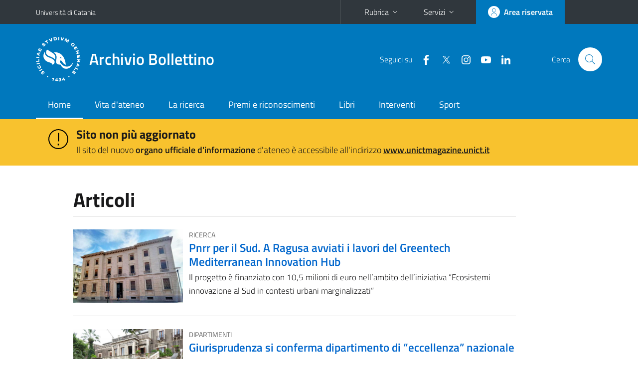

--- FILE ---
content_type: text/html; charset=utf-8
request_url: https://www.archiviobollettino.unict.it/?page=1
body_size: 7448
content:
<!DOCTYPE html>
<html lang="it">
<head>
<meta charset="utf-8">
<title>Archivio Bollettino | Page 2 |</title>
<meta name="viewport" content="width=device-width,initial-scale=1,shrink-to-fit=no">
<link rel="shortcut icon" href="https://www.archiviobollettino.unict.it/sites/all/themes/id_theme_bollettino/favicon.ico" type="image/vnd.microsoft.icon">
<meta name="description" content="Giornale dell&#039;Università di Catania, un&#039;università statale fondata nel 1434 - è la più antica università della Sicilia - e tra le maggiori in Italia per numero d&#039;iscritti.">
<meta name="generator" content="Drupal 7 (https://www.drupal.org)">
<link rel="canonical" href="https://www.archiviobollettino.unict.it/">
<link rel="shortlink" href="https://www.archiviobollettino.unict.it/">
<link href="/bootstrap-italia/css/bootstrap-italia.min.css" rel="stylesheet">
<link type="text/css" rel="stylesheet" href="https://www.archiviobollettino.unict.it/sites/default/files/css/css_xE-rWrJf-fncB6ztZfd2huxqgxu4WO-qwma6Xer30m4.css" media="all">
<link type="text/css" rel="stylesheet" href="https://www.archiviobollettino.unict.it/sites/default/files/css/css_oxEKtbBVVcI_KEerobEBTHhrBQELn6LJij9F7MqK74E.css" media="all">
<link type="text/css" rel="stylesheet" href="https://www.archiviobollettino.unict.it/sites/default/files/css/css_3UCeMC83UohvYpN4MXTUxSGA-Ef98I5B2UbBANY_g5c.css" media="all">
<style type="text/css" media="all">
<!--/*--><![CDATA[/*><!--*/
#alert{background:#f8c22e}#alert h2{font-size:1.333em}#alert a{color:#1c1c1c}
.skiplinks{background-color:#fff}#menu-di-servizio .dropdown-menu,.it-header-slim-right-zone .dropdown-menu{z-index:9999}#menu-servizi{z-index:1001}#nav10.navbar-collapsable{z-index:1000!important}#nav10.navbar-collapsable .close-div{background-color:transparent}

/*]]>*/-->
</style>
<link type="text/css" rel="stylesheet" href="https://www.archiviobollettino.unict.it/sites/default/files/css/css_wEX_GCUWoTJOGuj71LYT_-mQU8CDqfd7NNQUmBSyfXQ.css" media="all">
<script type="text/javascript" src="https://www.archiviobollettino.unict.it/sites/default/files/js/js_6UR8aB1w5-y_vdUUdWDWlX2QhWu_qIXlEGEV48YgV-c.js"></script>
<script type="text/javascript" src="https://www.archiviobollettino.unict.it/sites/default/files/js/js_onbE0n0cQY6KTDQtHO_E27UBymFC-RuqypZZ6Zxez-o.js"></script>
<script type="text/javascript" src="https://www.archiviobollettino.unict.it/sites/default/files/js/js_1WRuBkG7jpCBl7ywzd20hpLvgBOjk8HhYzHBEhWkZgs.js"></script>
<script type="text/javascript">
<!--//--><![CDATA[//><!--
jQuery.extend(Drupal.settings, {"basePath":"\/","pathPrefix":"","setHasJsCookie":0,"ajaxPageState":{"theme":"id_theme_bollettino","theme_token":"Bkpi3AYG_c6XB5R5X07zbDC7Wv2gRxqXYrMJPwlLP9w","js":{"sites\/all\/modules\/jquery_update\/replace\/jquery\/2.2\/jquery.min.js":1,"misc\/jquery-extend-3.4.0.js":1,"misc\/jquery-html-prefilter-3.5.0-backport.js":1,"misc\/jquery.once.js":1,"misc\/drupal.js":1,"sites\/all\/modules\/jquery_update\/js\/jquery_browser.js":1,"misc\/form-single-submit.js":1,"public:\/\/languages\/it_sOLIX81dsmh4Avcfz92M8i0q2NcvWMh5SCl03pwUEjA.js":1,"sites\/all\/libraries\/colorbox\/jquery.colorbox-min.js":1,"sites\/all\/modules\/colorbox\/js\/colorbox.js":1,"sites\/all\/modules\/colorbox\/styles\/default\/colorbox_style.js":1,"sites\/all\/modules\/lightbox2\/js\/lightbox_lite.js":1},"css":{"modules\/system\/system.base.css":1,"modules\/system\/system.menus.css":1,"modules\/system\/system.messages.css":1,"modules\/system\/system.theme.css":1,"sites\/all\/modules\/calendar\/css\/calendar_multiday.css":1,"modules\/field\/theme\/field.css":1,"modules\/node\/node.css":1,"modules\/search\/search.css":1,"modules\/user\/user.css":1,"sites\/all\/modules\/views\/css\/views.css":1,"sites\/all\/modules\/ckeditor\/css\/ckeditor.css":1,"sites\/all\/modules\/colorbox\/styles\/default\/colorbox_style.css":1,"sites\/all\/modules\/ctools\/css\/ctools.css":1,"sites\/all\/modules\/lightbox2\/css\/lightbox_lite.css":1,"0":1,"1":1,"sites\/all\/themes\/id_theme\/style.css":1,"sites\/all\/themes\/id_theme_bollettino\/bollettino.css":1}},"colorbox":{"opacity":"0.85","current":"{current} of {total}","previous":"\u00ab Prev","next":"Next \u00bb","close":"Close","maxWidth":"98%","maxHeight":"98%","fixed":true,"mobiledetect":true,"mobiledevicewidth":"480px","file_public_path":"\/sites\/default\/files","specificPagesDefaultValue":"admin*\nimagebrowser*\nimg_assist*\nimce*\nnode\/add\/*\nnode\/*\/edit\nprint\/*\nprintpdf\/*\nsystem\/ajax\nsystem\/ajax\/*"},"lightbox2":{"rtl":"0","file_path":"\/(\\w\\w\/)public:\/","default_image":"\/sites\/all\/modules\/lightbox2\/images\/brokenimage.jpg","border_size":10,"font_color":"000","box_color":"fff","top_position":"","overlay_opacity":"0.8","overlay_color":"000","disable_close_click":1,"resize_sequence":0,"resize_speed":400,"fade_in_speed":400,"slide_down_speed":600,"use_alt_layout":0,"disable_resize":0,"disable_zoom":0,"force_show_nav":0,"show_caption":1,"loop_items":0,"node_link_text":"View Image Details","node_link_target":0,"image_count":"Image !current of !total","video_count":"Video !current of !total","page_count":"Page !current of !total","lite_press_x_close":"press \u003Ca href=\u0022#\u0022 onclick=\u0022hideLightbox(); return FALSE;\u0022\u003E\u003Ckbd\u003Ex\u003C\/kbd\u003E\u003C\/a\u003E to close","download_link_text":"","enable_login":false,"enable_contact":false,"keys_close":"c x 27","keys_previous":"p 37","keys_next":"n 39","keys_zoom":"z","keys_play_pause":"32","display_image_size":"original","image_node_sizes":"()","trigger_lightbox_classes":"","trigger_lightbox_group_classes":"","trigger_slideshow_classes":"","trigger_lightframe_classes":"","trigger_lightframe_group_classes":"","custom_class_handler":0,"custom_trigger_classes":"","disable_for_gallery_lists":1,"disable_for_acidfree_gallery_lists":true,"enable_acidfree_videos":true,"slideshow_interval":5000,"slideshow_automatic_start":true,"slideshow_automatic_exit":true,"show_play_pause":true,"pause_on_next_click":false,"pause_on_previous_click":true,"loop_slides":false,"iframe_width":600,"iframe_height":400,"iframe_border":1,"enable_video":0,"useragent":"Mozilla\/5.0 (Macintosh; Intel Mac OS X 10_15_7) AppleWebKit\/537.36 (KHTML, like Gecko) Chrome\/131.0.0.0 Safari\/537.36; ClaudeBot\/1.0; +claudebot@anthropic.com)"},"urlIsAjaxTrusted":{"\/search\/node":true}});
//--><!]]>
</script>
</head>
<body class="html front not-logged-in no-sidebars page-node">
<div class="skiplinks"><a class="sr-only sr-only-focusable" href="#it-main" accesskey="c">Vai al contenuto principale</a><a class="sr-only sr-only-focusable" href="#it-main-menu" accesskey="n">Vai al menu di navigazione</a></div>
<header class="it-header-wrapper">
<div class="it-header-slim-wrapper">
<div class="container">
<div class="row"><div class="col-12">
<div class="it-header-slim-wrapper-content">
<a class="d-none d-lg-block navbar-brand" href="https://www.unict.it">Università di Catania</a>
<div class="nav-mobile"><nav aria-label="Navigazione accessoria">
<a class="it-opener d-lg-none mr-1" href="https://www.unict.it" aria-hidden="true" tabindex="-1">Università di Catania</a><a class="it-opener d-lg-none" data-toggle="collapse" href="#menu-di-servizio" role="button" aria-expanded="false" aria-controls="menu-di-servizio" title="Apri il menu di servizio"><svg class="icon" role="img"><use href="/bootstrap-italia/svg/sprite.svg#it-expand"></use></svg></a>
<div class="link-list-wrapper collapse" id="menu-di-servizio">
<ul class="link-list border-right-0 pr-0">
<li class="dropdown"><a class="list-item dropdown-toggle" href="#" role="button" data-toggle="dropdown" aria-expanded="false">Rubrica<svg class="icon d-none d-lg-block" role="img"><use href="/bootstrap-italia/svg/sprite.svg#it-expand"></use></svg></a>
<div class="dropdown-menu"><div class="row"><div class="col-12 px-3">
<form action="https://www.unict.it/content/cerca-nella-rubrica" method="post" id="rubrica-form" accept-charset="UTF-8" class="unict-form">
<div class="container">
<div class="form-row"><label for="input-01" class="sr-only">Cerca nella rubrica per cognome</label><input required id="input-01" name="trova" type="text" class="form-control" autocomplete="family-name" placeholder="Cerca nella rubrica per cognome"></div>
<div class="form-row mt-2 mb-1"><input type="submit" class="btn btn-primary btn-xs py-1" value="CERCA"></div>
</div>
</form>
</div></div></div></li>
<li class="dropdown"><a class="list-item dropdown-toggle" href="#" role="button" data-toggle="dropdown" aria-expanded="false">Servizi<svg class="icon d-none d-lg-block" role="img"><use href="/bootstrap-italia/svg/sprite.svg#it-expand"></use></svg></a>
<div class="dropdown-menu" id="menu-servizi"><div class="row"><div class="col-12"><div class="link-list-wrapper">
<ul>
<li><a class="list-item" href="https://studenti.smartedu.unict.it" target="_blank" rel="noopener"><span>Portale studenti</span></a></li>
<li><a class="list-item" href="https://docenti.smartedu.unict.it/docenti/" target="_blank" rel="noopener"><span>Portale docenti / didattica</span></a></li>
<li><a class="list-item" href="https://afiweb.unict.it/Segreterie_FE/app_segreterie/index.html" target="_blank" rel="noopener"><span>Portale docenti / ricerca</span></a></li>
<li><a class="list-item" href="https://intranet.unict.it" target="_blank" rel="noopener"><span>Portale personale</span></a></li>
<li><a class="list-item" href="https://segreterie.smartedu.unict.it" target="_blank" rel="noopener"><span>Portale segreterie</span></a></li>
<li><a class="list-item" href="https://www.sida.unict.it" target="_blank" rel="noopener"><span>Biblioteca digitale</span></a></li>
<li><a class="list-item" href="https://webmail365.unict.it" target="_blank" rel="noopener"><span>Webmail studenti</span></a></li>
<li><a class="list-item" href="https://webmail.unict.it" target="_blank" rel="noopener"><span>Webmail docenti e personale</span></a></li>
<li><a class="list-item" href="https://studium.unict.it" target="_blank" rel="noopener"><span>E-learning / Studium</span></a></li>
<li><a class="list-item" href="https://www.unict.it/servizi/servizi-web"><span>Servizi informatici</span></a></li>
<li><a class="list-item" href="https://www.unict.it/servizi"><span><strong>Tutti i servizi</strong> &raquo;</span></a></li>
</ul>
</div></div></div></div></li>
</ul>
</div>
</nav></div>
<div class="it-header-slim-right-zone margin-right-zone">
<a class="btn btn-icon btn-full" href="/user"><span class="rounded-icon"><svg class="icon icon-primary" role="img" aria-label="Accedi all'area riservata"><use href="/bootstrap-italia/svg/sprite.svg#it-user"></use></svg></span><span class="d-none d-lg-block">Area riservata</span></a>
</div>
</div>
</div></div>
</div>
</div>
<div class="it-nav-wrapper">
<div class="it-header-center-wrapper">
<div class="container">
<div class="row"><div class="col-12">
<div class="it-header-center-content-wrapper">
<div class="it-brand-wrapper"><a href="/"><img src="/sites/all/themes/id_theme/unict.svg" alt="Logo UniCt" class="icon unict"><div class="it-brand-text"><h2>Archivio Bollettino</h2></div></a></div>
<div class="it-right-zone"><div class="it-socials d-none d-md-flex"><span>Seguici&nbsp;su</span><ul><li><a href="https://www.facebook.com/universitadeglistudicatania"><svg class="icon" aria-label="Facebook"><use href="/bootstrap-italia/svg/sprite.svg#it-facebook"></use></svg></a></li>
<li><a href="https://twitter.com/unict_it"><svg class="icon" aria-label="Twitter"><use href="/bootstrap-italia/svg/sprite.svg#it-twitter"></use></svg></a></li>
<li><a href="https://www.instagram.com/unictcomunica/"><svg class="icon" aria-label="Instagram"><use href="/bootstrap-italia/svg/sprite.svg#it-instagram"></use></svg></a></li>
<li><a href="https://www.youtube.com/@webtvunict"><svg class="icon" aria-label="YouTube"><use href="/bootstrap-italia/svg/sprite.svg#it-youtube"></use></svg></a></li>
<li><a href="https://it.linkedin.com/school/university-of-catania/"><svg class="icon" aria-label="LinkedIn"><use href="/bootstrap-italia/svg/sprite.svg#it-linkedin"></use></svg></a></li>
</ul></div><div class="it-search-wrapper"><span class="d-none d-md-block">Cerca</span><a class="search-link rounded-icon" href="#" data-target="#searchModal" data-toggle="modal" aria-label="Cerca" title="Cerca"><svg class="icon" role="img"><use href="/bootstrap-italia/svg/sprite.svg#it-search"></use></svg></a></div>
</div>
</div>
</div></div>
</div>
</div>
<div class="it-header-navbar-wrapper">
<div class="container">
<div class="row"><div class="col-12">
<nav class="navbar navbar-expand-lg" aria-label="Navigazione principale">
<button class="custom-navbar-toggler" type="button" aria-controls="nav10" aria-expanded="false" aria-label="attiva / disattiva la navigazione" data-target="#nav10"><svg class="icon" role="img"><use href="/bootstrap-italia/svg/sprite.svg#it-burger"></use></svg></button>
<div class="navbar-collapsable" id="nav10">
<div class="overlay"></div>
<div class="close-div"><button class="close-menu border-0" type="button" aria-label="chiudi"><svg class="icon icon-white" role="img"><use href="/bootstrap-italia/svg/sprite.svg#it-close-big"></use></svg></button></div>
<div class="menu-wrapper" id="it-main-menu">
<ul class="navbar-nav">
<li class="nav-item"><a href="/" class="nav-link active">Home</a></li>
<li class="nav-item"><a class="nav-link" href="/vita-dateneo">Vita d&#039;ateneo</a></li>
<li class="nav-item"><a class="nav-link" href="/la-ricerca">La ricerca</a></li>
<li class="nav-item"><a class="nav-link" href="/premi-e-riconoscimenti">Premi e riconoscimenti</a></li>
<li class="nav-item"><a class="nav-link" href="/libri">Libri</a></li>
<li class="nav-item"><a class="nav-link" href="/interventi">Interventi</a></li>
<li class="nav-item"><a class="nav-link" href="/sport">Sport</a></li>
</ul>
</div>
</div>
</nav>
</div></div>
</div>
</div>
</div>
</header>
<div class="region region-after-header">
<div id="block-block-3" class="block block-block">

<div class="content">
<section id="alert"><article><div class="container"><div class="row pt-3">
<div class="col-lg-1 col-2 text-right"><svg class="icon icon-lg"><use href="/bootstrap-italia/svg/sprite.svg#it-warning-circle"></use></svg></div>
<div class="col-lg-11 col-9"><h2 class="mb-1">Sito non più aggiornato</h2><p>Il sito del nuovo <b>organo ufficiale d'informazione</b> d'ateneo è accessibile all'indirizzo <a href="https://www.unictmagazine.unict.it"><b>www.unictmagazine.unict.it</b></a></p></div>
</div></div></article></section>
</div>
</div>
</div>
<main id="it-main">
<section id="content">
<div class="container">
<div class="row">
<div class="offset-lg-1 col-lg-9 col-md-12 px-3 px-sm-0">
<div class="region region-content">
<div id="block-system-main" class="block block-system">

<div class="content">

</div>
</div>
<div id="block-views-articoli-homepage-elenco" class="block block-views">
<h2>Articoli</h2>

<div class="content">
<div class="view view-articoli-homepage view-id-articoli_homepage view-display-id-elenco view-articoli-per-categoria view-dom-id-8151c0b91ed11275854cdb6ebfca5a01">
        
  
  
      <div class="view-content">
        <div class="views-row views-row-1">
      
  <div class="views-field views-field-field-foto">        <div class="field-content"><a href="/articoli/pnrr-il-sud-ragusa-avviati-i-lavori-del-greentech-mediterranean-innovation-hub"><img typeof="foaf:Image" src="https://www.archiviobollettino.unict.it/sites/default/files/styles/large/public/immaginiarticoli/IMG20221014100840.jpg?itok=Tqbk3Q-3" width="480" height="320" alt="Ragusa, piazza Matteotti. La sede del Greentech Mediterranean Innovation Hub" title="Ragusa, piazza Matteotti. La sede del Greentech Mediterranean Innovation Hub" /></a></div>  </div>  
  <div class="views-field views-field-field-etichetta">        <div class="field-content">Ricerca</div>  </div>  
  <div class="views-field views-field-title">        <span class="field-content"><a href="/articoli/pnrr-il-sud-ragusa-avviati-i-lavori-del-greentech-mediterranean-innovation-hub">Pnrr per il Sud. A Ragusa avviati i lavori del Greentech Mediterranean Innovation Hub</a></span>  </div>  
  <div class="views-field views-field-field-abstract-ckeditor">        <div class="field-content"><p>Il progetto è finanziato con 10,5 milioni di euro nell’ambito dell’iniziativa “Ecosistemi innovazione al Sud in contesti urbani marginalizzati”</p>
</div>  </div>  </div>
  <div class="views-row views-row-2">
      
  <div class="views-field views-field-field-foto">        <div class="field-content"><a href="/articoli/giurisprudenza-si-conferma-dipartimento-di-%E2%80%9Ceccellenza%E2%80%9D-nazionale"><img typeof="foaf:Image" src="https://www.archiviobollettino.unict.it/sites/default/files/styles/large/public/immaginiarticoli/Dipartimento%20Giurisprudenza%201_1.JPG?itok=Fmwgn87L" width="480" height="321" alt="Villa Cerami, sede del Dipartimento di Giurisprudenza" title="Villa Cerami, sede del Dipartimento di Giurisprudenza" /></a></div>  </div>  
  <div class="views-field views-field-field-etichetta">        <div class="field-content">Dipartimenti</div>  </div>  
  <div class="views-field views-field-title">        <span class="field-content"><a href="/articoli/giurisprudenza-si-conferma-dipartimento-di-%E2%80%9Ceccellenza%E2%80%9D-nazionale">Giurisprudenza si conferma dipartimento di “eccellenza” nazionale</a></span>  </div>  
  <div class="views-field views-field-field-abstract-ckeditor">        <div class="field-content"><p>La graduatoria dell’Anvur premia ancora una volta la struttura didattica dell’ateneo catanese</p>
</div>  </div>  </div>
  <div class="views-row views-row-3">
      
  <div class="views-field views-field-field-foto">        <div class="field-content"><a href="/articoli/l%E2%80%99amministratore-di-condominio-20-%E2%80%93-l%E2%80%99unai-i-giovani-economisti"><img typeof="foaf:Image" src="https://www.archiviobollettino.unict.it/sites/default/files/styles/large/public/immaginiarticoli/Dei%20Unai%20-%20amministratori%20condominio_.jpg?itok=CsAEU25I" width="480" height="320" alt="In foto i relatori l&#039;avv. Mario Campione e il dott. Alessandro Lo Presti insieme con gli studenti" title="In foto i relatori l&#039;avv. Mario Campione e il dott. Alessandro Lo Presti insieme con gli studenti" /></a></div>  </div>  
  <div class="views-field views-field-field-etichetta">        <div class="field-content">Dipartimenti</div>  </div>  
  <div class="views-field views-field-title">        <span class="field-content"><a href="/articoli/l%E2%80%99amministratore-di-condominio-20-%E2%80%93-l%E2%80%99unai-i-giovani-economisti">L’Amministratore di condominio 2.0 – l’UNAI per i giovani Economisti</a></span>  </div>  
  <div class="views-field views-field-field-abstract-ckeditor">        <div class="field-content"><p>Al dipartimento di Economia e Impresa seminari professionalizzanti a beneficio degli studenti</p>
</div>  </div>  </div>
    </div>
  
  
  
  
      <div class="view-footer">
      <div align="right"><a href="/archivio-articoli" class="btn btn-secondary btn-sm mb-4">TUTTI GLI ARTICOLI</a></div>
    </div>
  
  
</div>
</div>
</div>
<div id="block-views-in-breve-block" class="block block-views">
<h2>In breve</h2>

<div class="content">
<div class="view view-in-breve view-id-in_breve view-display-id-block view-dom-id-cc5ac48e87a5f8cfb73c330f97ee84d9">
        
  
  
      <div class="view-content">
        <div class="views-row views-row-1">
      
  <div class="views-field views-field-field-organo-emanante">        <div class="field-content">Ateneo</div>  </div>  
  <div class="views-field views-field-title">        <span class="field-content"><a href="/articoli_in_breve/la-profssa-margherita-ferrante-invited-speaker-alla-cop-27-di-sharm-el-sheikh">La prof.ssa Margherita Ferrante invited speaker alla COP 27 di Sharm el-Sheikh</a></span>  </div>  
  <div class="views-field views-field-field-abstract">        <div class="field-content">Nel corso dei lavori si è discusso della riduzione delle emissioni per contrastare il riscaldamento globale</div>  </div>  
  <div class="views-field views-field-field-data-pubblicazione">        <div class="field-content"><span  property="dc:date" datatype="xsd:dateTime" content="2022-12-23T00:00:00+01:00" class="date-display-single">23 Dicembre 2022</span></div>  </div>  </div>
  <div class="views-row views-row-2">
      
  <div class="views-field views-field-field-organo-emanante">        <div class="field-content">Ateneo</div>  </div>  
  <div class="views-field views-field-title">        <span class="field-content"><a href="/articoli_in_breve/aspiranti-ingegneri-elettrici-visita-alla-sottostazione-elettrica-di-%E2%80%9Cmilo%E2%80%9D-della">Aspiranti Ingegneri elettrici in visita alla sottostazione elettrica di “Milo” della metropolitana di Catania</a></span>  </div>  
  <div class="views-field views-field-field-abstract">        <div class="field-content">Gli studenti hanno approfondito le conoscenze sui sistemi di conversione dell’energia elettrica di potenza AC/DC</div>  </div>  
  <div class="views-field views-field-field-data-pubblicazione">        <div class="field-content"><span  property="dc:date" datatype="xsd:dateTime" content="2022-12-22T00:00:00+01:00" class="date-display-single">22 Dicembre 2022</span></div>  </div>  </div>
  <div class="views-row views-row-3">
      
  <div class="views-field views-field-field-organo-emanante">        <div class="field-content">Ateneo</div>  </div>  
  <div class="views-field views-field-title">        <span class="field-content"><a href="/articoli_in_breve/l%E2%80%99universit%C3%A0-di-catania-incontra-la-cellnex">L’Università di Catania incontra la Cellnex</a></span>  </div>  
  <div class="views-field views-field-field-abstract">        <div class="field-content">L&#039;intervento di Gianluca Landolina, amministratore delegato della multinazionale delle infrastrutture di telecomunicazioni</div>  </div>  
  <div class="views-field views-field-field-data-pubblicazione">        <div class="field-content"><span  property="dc:date" datatype="xsd:dateTime" content="2022-12-19T00:00:00+01:00" class="date-display-single">19 Dicembre 2022</span></div>  </div>  </div>
    </div>
  
  
  
  
      <div class="view-footer">
      <div align="right"><a href="/breve" class="btn btn-secondary btn-sm mb-3 mb-sm-4 mb-md-5">TUTTE LE BREVI</a></div>
    </div>
  
  
</div>
</div>
</div>
</div>
</div>
</div>
</div>
</section>
</main>
<footer class="it-footer">
<div class="it-footer-main">
<div class="container">
<section><div class="row clearfix"><div class="col-sm-12"><div class="it-brand-wrapper"><a href="https://www.unict.it"><img src="/sites/all/themes/id_theme/pittogramma.svg" class="icon" alt="Pittogramma UniCt"><div class="it-brand-text"><h2>Università di Catania</h2></div></a></div></div></div></section>
<section>
<div class="row">
<div class="col-md-4 col-sm-6 pb-2">
<div id="block-block-4" class="block block-block">
<h3>UnictMagazine</h3>

<div class="content">
<p>Giornale dell'Università di Catania<br>Aut. Tribunale di Catania<br>n. 15 del 04/07/1995</p>
</div>
</div>
</div>
<div class="col-md-4 col-sm-6 pb-2">
<div id="block-block-1" class="block block-block">
<h3>Redazione</h3>

<div class="content">
<p>Piazza Università, 2 - 95131 Catania<br>telefono 095 4788018<br><a href="mailto:stampa@unict.it">stampa@unict.it</a></p>
</div>
</div>
</div>
<div class="col-md-4 col-sm-6 pb-2">
<h3>Seguici&nbsp;su</h3>
<ul class="list-inline text-left social"><li class="list-inline-item pb-2"><a class="p-1" href="https://www.facebook.com/universitadeglistudicatania"><svg class="icon icon-sm icon-white align-top" aria-label="Facebook"><use href="/bootstrap-italia/svg/sprite.svg#it-facebook"></use></svg></a></li><li class="list-inline-item pb-2"><a class="p-1" href="https://twitter.com/unict_it"><svg class="icon icon-sm icon-white align-top" aria-label="Twitter"><use href="/bootstrap-italia/svg/sprite.svg#it-twitter"></use></svg></a></li><li class="list-inline-item pb-2"><a class="p-1" href="https://www.instagram.com/unictcomunica/"><svg class="icon icon-sm icon-white align-top" aria-label="Instagram"><use href="/bootstrap-italia/svg/sprite.svg#it-instagram"></use></svg></a></li><li class="list-inline-item pb-2"><a class="p-1" href="https://www.youtube.com/@webtvunict"><svg class="icon icon-sm icon-white align-top" aria-label="YouTube"><use href="/bootstrap-italia/svg/sprite.svg#it-youtube"></use></svg></a></li><li class="list-inline-item pb-2"><a class="p-1" href="https://it.linkedin.com/school/university-of-catania/"><svg class="icon icon-sm icon-white align-top" aria-label="LinkedIn"><use href="/bootstrap-italia/svg/sprite.svg#it-linkedin"></use></svg></a></li></ul>
</div></div>
</section>
</div>
</div>
<div class="it-footer-small-prints clearfix">
<div class="container">
<h3 class="sr-only">Link e informazioni utili</h3>
<div class="region region-footer-link">
<div id="block-block-2" class="block block-block">

<div class="content">
<ul class="it-footer-small-prints-list list-inline mb-0 d-flex flex-column flex-md-row">
<li>© 2016 Bollettino d'Ateneo</li>
<li><a href="/archivio-comunicati-stampa">Archivio comunicati stampa</a></li>
<li><a href="http://www.bda.unict.it" target="_blank">Archivio Bollettino 2007/2015</a></li>
<li><a href="/calendar-node-field-data-pubblicazione">Calendario</a></li>
</ul>

</div>
</div>
</div>
</div>
</div>
</footer>
<div class="modal fade show" id="searchModal" tabindex="-1" role="dialog" aria-labelledby="cerca-nel-sito" aria-modal="true">
<div class="modal-dialog"><div class="modal-content p-3">
<div class="container"><div class="row"><button class="close mr-3" type="button" data-dismiss="modal" aria-label="Chiudi"><svg class="icon" role="img"><use href="/bootstrap-italia/svg/sprite.svg#it-arrow-left"></use></svg></button><h2 class="modal-title" id="cerca-nel-sito">Cerca nel sito</h2></div></div>
<form class="search-form" action="/search/node" method="post" id="search-form" accept-charset="UTF-8"><div><div class="container"><div class="form-row mt-2 mb-4">
  <label for="edit-keys" class="d-none">Termini da ricercare</label>
 <input required type="text" id="edit-keys" name="keys" value="" size="40" maxlength="255" class="form-control" placeholder="Inserisci qui i termini da ricercare">
</div>
<input type="submit" id="edit-submit" name="op" value="Cerca" class="form-submit"></div><input type="hidden" aria-label="" name="form_build_id" value="form-FBpln84LCMMM1WlnR9pecR-pOHxJaNZxT3oPU3gL3uQ">
<input type="hidden" aria-label="" name="form_id" value="search_form">
</div></form>
</div></div>
</div>
<a href="#" aria-hidden="true" data-attribute="back-to-top" class="back-to-top shadow d-print-none"><svg class="icon icon-light" aria-label="Vai a inizio pagina"><use href="/bootstrap-italia/svg/sprite.svg#it-arrow-up"></use></svg></a>
<script>window.__PUBLIC_PATH__ = "/bootstrap-italia/fonts"</script>
<script src="/bootstrap-italia/js/bootstrap-italia.bundle.min.js"></script>
</body>
</html>